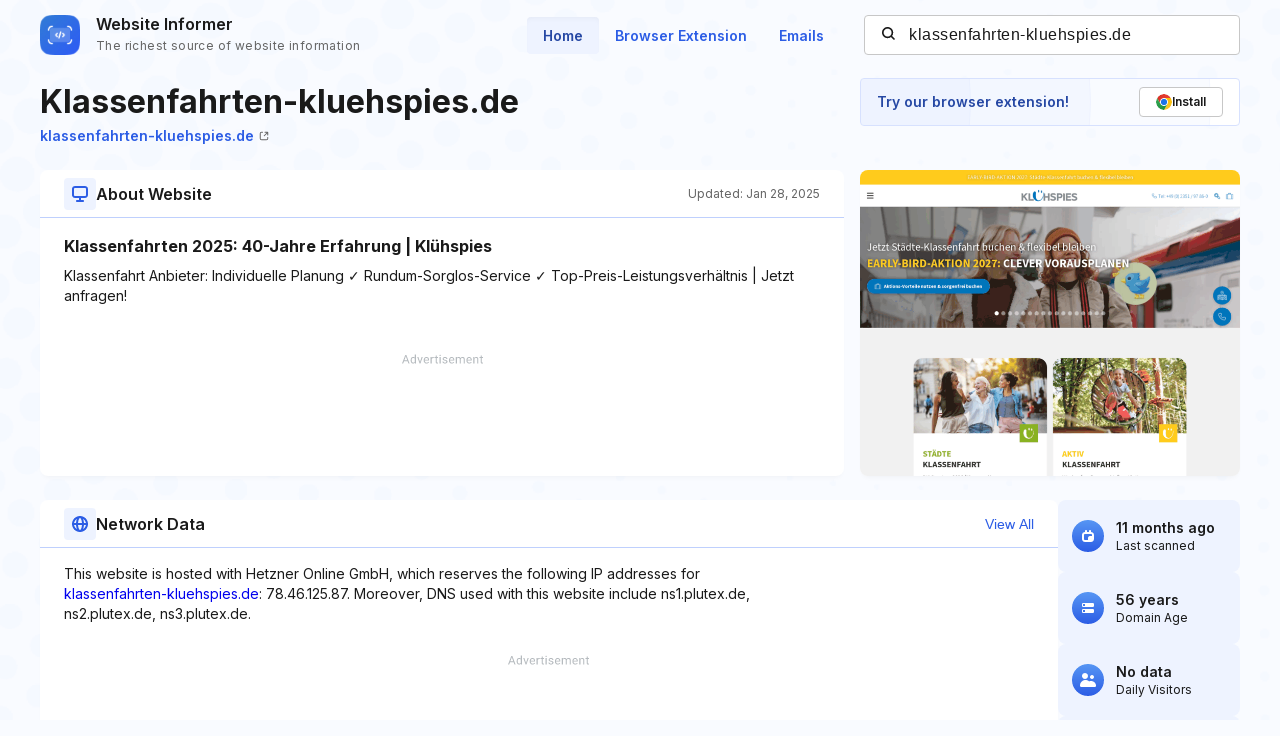

--- FILE ---
content_type: text/html; charset=utf-8
request_url: https://www.google.com/recaptcha/api2/aframe
body_size: 266
content:
<!DOCTYPE HTML><html><head><meta http-equiv="content-type" content="text/html; charset=UTF-8"></head><body><script nonce="zfHKstf4wTTLrLuQoTvKjw">/** Anti-fraud and anti-abuse applications only. See google.com/recaptcha */ try{var clients={'sodar':'https://pagead2.googlesyndication.com/pagead/sodar?'};window.addEventListener("message",function(a){try{if(a.source===window.parent){var b=JSON.parse(a.data);var c=clients[b['id']];if(c){var d=document.createElement('img');d.src=c+b['params']+'&rc='+(localStorage.getItem("rc::a")?sessionStorage.getItem("rc::b"):"");window.document.body.appendChild(d);sessionStorage.setItem("rc::e",parseInt(sessionStorage.getItem("rc::e")||0)+1);localStorage.setItem("rc::h",'1769018998912');}}}catch(b){}});window.parent.postMessage("_grecaptcha_ready", "*");}catch(b){}</script></body></html>